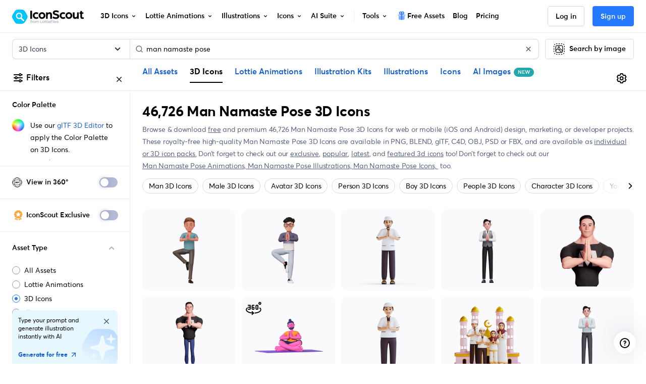

--- FILE ---
content_type: text/javascript
request_url: https://cdna.iconscout.com/722b19c.modern.js
body_size: 13324
content:
(window.webpackJsonp=window.webpackJsonp||[]).push([[328,797],{1457:function(t,e,n){t.exports=n.p+"img/sparkle-ai-light.b39e162.svg"},1459:function(t,e,n){t.exports=n.p+"img/crown-gold.0b35b6a.svg"},1577:function(t,e,n){t.exports=n.p+"img/icon-360.9a7499c.svg"},1712:function(t,e,n){t.exports=n.p+"img/featured.80c46c1.svg"},1907:function(t,e,n){t.exports=n.p+"img/exclusive.1e1be47.svg"},1908:function(t,e,n){t.exports=n.p+"img/reverse-image-search-light.c656916.svg"},2075:function(t,e,n){"use strict";n.d(e,"a",(function(){return w}));var c=n(6),o=n(11),r=n(18),l=n(13),M=n(4),d=n(29),h=n(10),I=n(2),m=n(137),j=n(80),N=n(140);function D(t,e){var n=Object.keys(t);if(Object.getOwnPropertySymbols){var c=Object.getOwnPropertySymbols(t);e&&(c=c.filter((function(e){return Object.getOwnPropertyDescriptor(t,e).enumerable}))),n.push.apply(n,c)}return n}function v(t){for(var e=1;e<arguments.length;e++){var n=null!=arguments[e]?arguments[e]:{};e%2?D(Object(n),!0).forEach((function(e){Object(c.a)(t,e,n[e])})):Object.getOwnPropertyDescriptors?Object.defineProperties(t,Object.getOwnPropertyDescriptors(n)):D(Object(n)).forEach((function(e){Object.defineProperty(t,e,Object.getOwnPropertyDescriptor(n,e))}))}return t}var y=Object(h.j)(N.b,["event","routerTag"]),z=Object(I.c)(Object(h.m)(v(v({},y),{},{linkClass:Object(I.b)(M.e),variant:Object(I.b)(M.p)})),r.j),w=Object(o.c)({name:r.j,mixins:[m.a,j.a],inject:{getBvDropdown:{default:()=>()=>null}},inheritAttrs:!1,props:z,computed:{bvDropdown(){return this.getBvDropdown()},computedAttrs(){return v(v({},this.bvAttrs),{},{role:"menuitem"})}},methods:{closeDropdown(){Object(d.y)((()=>{this.bvDropdown&&this.bvDropdown.hide(!0)}))},onClick(t){this.$emit(l.f,t),this.closeDropdown()}},render(t){var{linkClass:e,variant:n,active:c,disabled:o,onClick:r,bvAttrs:l}=this;return t("li",{class:l.class,style:l.style,attrs:{role:"presentation"}},[t(N.a,{staticClass:"dropdown-item",class:[e,{["text-".concat(n)]:n&&!(c||o)}],props:Object(I.d)(y,this.$props),attrs:this.computedAttrs,on:{click:r},ref:"item"},this.normalizeSlot())])}})},2347:function(t,e,n){t.exports=n.p+"img/icon-exclusive-360.f6fe9d5.svg"},2421:function(t,e,n){t.exports=n.p+"img/3d-editor.7c43b62.png"},2422:function(t,e,n){t.exports=n.p+"img/ai-illustrations.350e134.png"},2423:function(t,e,n){t.exports=n.p+"img/brand-palette.149db42.png"},2424:function(t,e,n){t.exports=n.p+"img/collections.1620f3a.png"},2425:function(t,e,n){t.exports=n.p+"img/download.146d153.png"},2426:function(t,e,n){t.exports=n.p+"img/image-search.0a996ed.png"},2427:function(t,e,n){t.exports=n.p+"img/kit-editor.3baef89.png"},2428:function(t,e,n){t.exports=n.p+"img/kit.39026e6.png"},2429:function(t,e,n){t.exports=n.p+"img/personalize.00de03b.png"},2430:function(t,e,n){t.exports=n.p+"img/plugins.f9aa8df.png"},2431:function(t,e,n){t.exports=n.p+"img/search.c661fe9.png"},2432:function(t,e,n){t.exports=n.p+"img/svg-editor.648fe3e.png"},2433:function(t,e,n){t.exports=n.p+"img/unicons.5de25a5.png"},3075:function(t,e,n){t.exports=n.p+"img/percentage.b803f85.svg"},3076:function(t,e,n){t.exports=n.p+"img/close.86b735b.svg"},3077:function(t,e,n){t.exports=n.p+"img/black-search.3712edd.svg"},3089:function(t,e,n){t.exports=n.p+"img/tick.green.cc2b975.svg"},3101:function(t,e,n){t.exports=n.p+"img/sprinkle-ai-blue-bg.8945179.svg"},3247:function(t,e,n){t.exports=n.p+"img/sparkle-ai.e36882a.svg"},3279:function(t,e,n){"use strict";n.d(e,"a",(function(){return o}));var c=n(11),o=(t,e)=>c.d?e.instance:t.context},3482:function(t,e){t.exports="[data-uri]"},3591:function(t,e){t.exports="[data-uri]"},3607:function(t,e,n){t.exports=n.p+"img/social-media.5a66b86.svg"},3644:function(t,e,n){t.exports=n.p+"img/crown-gray.227c25f.svg"},3673:function(t,e,n){t.exports=n.p+"img/exclusive-badge.55365ec.svg"},3694:function(t,e,n){"use strict";var c={props:{size:{type:String,default:"1em"}}},o=n(5),component=Object(o.a)(c,(function(){var t=this,e=t._self._c;return e("svg",t._b({staticClass:"ui-svg-inline",attrs:{width:t.size,height:t.size,xmlns:"http://www.w3.org/2000/svg",viewBox:"0 0 24 24",fill:"currentColor"}},"svg",t.$attrs,!1),[e("path",{attrs:{d:"M17,13.41,12.71,9.17a1,1,0,0,0-1.42,0L7.05,13.41a1,1,0,0,0,0,1.42,1,1,0,0,0,1.41,0L12,11.29l3.54,3.54a1,1,0,0,0,.7.29,1,1,0,0,0,.71-.29A1,1,0,0,0,17,13.41Z"}})])}),[],!1,null,null,null);e.a=component.exports},3725:function(t,e,n){"use strict";n.d(e,"a",(function(){return H}));n(22),n(37),n(271);var c=n(18),o=n(24),r=n(13),l=n(88),M=n(42),d=n(51),h=n(3279),I=n(29),m=n(23),j=n(9),N=n(370),D=n(10),v=n(205),y="collapsed",z="not-collapsed",w="__BV_toggle",O="".concat(w,"_HANDLER__"),x="".concat(w,"_CLICK__"),k="".concat(w,"_STATE__"),T="".concat(w,"_TARGETS__"),A="aria-controls",f="aria-expanded",C="role",L="tabindex",E="overflow-anchor",S=Object(m.d)(c.g,"toggle"),Z=Object(m.e)(c.g,"state"),_=Object(m.e)(c.g,"sync-state"),Y=Object(m.d)(c.g,"request-state"),Q=[l.c,l.h],G=t=>!Object(d.a)(["button","a"],t.tagName.toLowerCase()),U=t=>{var e=t[x];e&&(Object(m.a)(t,"click",e,r.A),Object(m.a)(t,"keydown",e,r.A)),t[x]=null},P=(t,e)=>{t[O]&&e&&Object(v.a)(e).$off([Z,_],t[O]),t[O]=null},B=(t,e)=>{e?(Object(I.v)(t,y),Object(I.b)(t,z),Object(I.B)(t,f,"true")):(Object(I.v)(t,z),Object(I.b)(t,y),Object(I.B)(t,f,"false"))},R=(t,e)=>{t[e]=null,delete t[e]},W=(t,e,n)=>{if(o.h&&Object(h.a)(n,e)){G(t)&&(Object(I.m)(t,C)||Object(I.B)(t,C,"button"),Object(I.m)(t,L)||Object(I.B)(t,L,"0")),B(t,t[k]);var c=((t,e)=>{var{modifiers:n,arg:c,value:o}=t,r=Object(D.h)(n||{});if(o=Object(j.i)(o)?o.split(M.p):o,Object(I.q)(e.tagName,"a")){var l=Object(I.h)(e,"href")||"";M.h.test(l)&&r.push(l.replace(M.g,""))}return Object(d.b)(c,o).forEach((t=>Object(j.i)(t)&&r.push(t))),r.filter(((t,e,n)=>t&&n.indexOf(t)===e))})(e,t);c.length>0?(Object(I.B)(t,A,c.join(" ")),Object(I.C)(t,E,"none")):(Object(I.u)(t,A),Object(I.x)(t,E)),Object(I.y)((()=>{((t,e)=>{if(U(t),e){var n=n=>{"keydown"===n.type&&!Object(d.a)(Q,n.keyCode)||Object(I.o)(t)||(t[T]||[]).forEach((t=>{Object(v.a)(e).$emit(S,t)}))};t[x]=n,Object(m.b)(t,"click",n,r.A),G(t)&&Object(m.b)(t,"keydown",n,r.A)}})(t,Object(h.a)(n,e))})),Object(N.a)(c,t[T])||(t[T]=c,c.forEach((t=>{Object(v.a)(Object(h.a)(n,e)).$emit(Y,t)})))}},H={bind(t,e,n){t[k]=!1,t[T]=[],((t,e)=>{if(P(t,e),e){var n=(e,n)=>{Object(d.a)(t[T]||[],e)&&(t[k]=n,B(t,n))};t[O]=n,Object(v.a)(e).$on([Z,_],n)}})(t,Object(h.a)(n,e)),W(t,e,n)},componentUpdated:W,updated:W,unbind(t,e,n){U(t),P(t,Object(h.a)(n,e)),R(t,O),R(t,x),R(t,k),R(t,T),Object(I.v)(t,y),Object(I.v)(t,z),Object(I.u)(t,f),Object(I.u)(t,A),Object(I.u)(t,C),Object(I.x)(t,E)}}},3845:function(t,e,n){t.exports=n.p+"img/help-center.642ddbd.svg"},3946:function(t,e,n){t.exports=n.p+"img/premium-icon.c6a0df8.svg"},3950:function(t,e,n){t.exports=n.p+"img/wand-sparkles.461ba4e.svg"},3951:function(t,e,n){t.exports=n.p+"img/reverse-image-search-new.01c74bb.svg"},3958:function(t,e,n){t.exports=n.p+"img/reverse-image-search-white.063932c.svg"},3959:function(t,e,n){t.exports=n.p+"img/crown-blue.3befb22.svg"},3960:function(t,e,n){t.exports=n.p+"img/cross.f7cc127.svg"},4014:function(t,e,n){"use strict";n.d(e,"a",(function(){return P}));var c=n(6),o=n(11),r=n(18),l="show",M=n(24),d=n(13),h=n(4),I=n(65),m=n(29),j=n(23),N=n(376),object=n(10),D=n(2),v=n(94),y=n(110),z=n(80),w=n(184),O={css:!0,enterClass:"",enterActiveClass:"collapsing",enterToClass:"collapse show",leaveClass:"collapse show",leaveActiveClass:"collapsing",leaveToClass:"collapse"},x={enter:t=>{Object(m.C)(t,"height",0),Object(m.y)((()=>{Object(m.t)(t),Object(m.C)(t,"height","".concat(t.scrollHeight,"px"))}))},afterEnter:t=>{Object(m.x)(t,"height")},leave:t=>{Object(m.C)(t,"height","auto"),Object(m.C)(t,"display","block"),Object(m.C)(t,"height","".concat(Object(m.i)(t).height,"px")),Object(m.t)(t),Object(m.C)(t,"height",0)},afterLeave:t=>{Object(m.x)(t,"height")}},k={appear:Object(D.b)(h.g,!1)},T=Object(o.c)({name:r.h,functional:!0,props:k,render(t,e){var{props:n,data:data,children:c}=e;return t("transition",Object(w.a)(data,{props:O,on:x},{props:n}),c)}});function A(t,e){var n=Object.keys(t);if(Object.getOwnPropertySymbols){var c=Object.getOwnPropertySymbols(t);e&&(c=c.filter((function(e){return Object.getOwnPropertyDescriptor(t,e).enumerable}))),n.push.apply(n,c)}return n}function f(t){for(var e=1;e<arguments.length;e++){var n=null!=arguments[e]?arguments[e]:{};e%2?A(Object(n),!0).forEach((function(e){Object(c.a)(t,e,n[e])})):Object.getOwnPropertyDescriptors?Object.defineProperties(t,Object.getOwnPropertyDescriptors(n)):A(Object(n)).forEach((function(e){Object.defineProperty(t,e,Object.getOwnPropertyDescriptor(n,e))}))}return t}var C=Object(j.d)(r.g,"toggle"),L=Object(j.d)(r.g,"request-state"),E=Object(j.e)(r.g,"accordion"),S=Object(j.e)(r.g,"state"),Z=Object(j.e)(r.g,"sync-state"),{mixin:_,props:Y,prop:Q,event:G}=Object(N.a)("visible",{type:h.g,defaultValue:!1}),U=Object(D.c)(Object(object.m)(f(f(f({},v.b),Y),{},{accordion:Object(D.b)(h.p),appear:Object(D.b)(h.g,!1),isNav:Object(D.b)(h.g,!1),tag:Object(D.b)(h.p,"div")})),r.g),P=Object(o.c)({name:r.g,mixins:[v.a,_,z.a,y.a],props:U,data(){return{show:this[Q],transitioning:!1}},computed:{classObject(){var{transitioning:t}=this;return{"navbar-collapse":this.isNav,collapse:!t,show:this.show&&!t}},slotScope(){return{visible:this.show,close:()=>{this.show=!1}}}},watch:{[Q](t){t!==this.show&&(this.show=t)},show(t,e){t!==e&&this.emitState()}},created(){this.show=this[Q]},mounted(){this.show=this[Q],this.listenOnRoot(C,this.handleToggleEvent),this.listenOnRoot(E,this.handleAccordionEvent),this.isNav&&(this.setWindowEvents(!0),this.handleResize()),this.$nextTick((()=>{this.emitState()})),this.listenOnRoot(L,(t=>{t===this.safeId()&&this.$nextTick(this.emitSync)}))},updated(){this.emitSync()},deactivated(){this.isNav&&this.setWindowEvents(!1)},activated(){this.isNav&&this.setWindowEvents(!0),this.emitSync()},beforeDestroy(){this.show=!1,this.isNav&&M.h&&this.setWindowEvents(!1)},methods:{setWindowEvents(t){Object(j.c)(t,window,"resize",this.handleResize,d.z),Object(j.c)(t,window,"orientationchange",this.handleResize,d.z)},toggle(){this.show=!this.show},onEnter(){this.transitioning=!0,this.$emit(d.s)},onAfterEnter(){this.transitioning=!1,this.$emit(d.t)},onLeave(){this.transitioning=!0,this.$emit(d.k)},onAfterLeave(){this.transitioning=!1,this.$emit(d.j)},emitState(){var{show:t,accordion:e}=this,n=this.safeId();this.$emit(G,t),this.emitOnRoot(S,n,t),e&&t&&this.emitOnRoot(E,n,e)},emitSync(){this.emitOnRoot(Z,this.safeId(),this.show)},checkDisplayBlock(){var{$el:t}=this,e=Object(m.n)(t,l);Object(m.v)(t,l);var n="block"===Object(m.j)(t).display;return e&&Object(m.b)(t,l),n},clickHandler(t){var{target:e}=t;this.isNav&&e&&"block"===Object(m.j)(this.$el).display&&(!Object(m.s)(e,".nav-link,.dropdown-item")&&!Object(m.e)(".nav-link,.dropdown-item",e)||this.checkDisplayBlock()||(this.show=!1))},handleToggleEvent(t){t===this.safeId()&&this.toggle()},handleAccordionEvent(t,e){var{accordion:n,show:c}=this;if(n&&n===e){var o=t===this.safeId();(o&&!c||!o&&c)&&this.toggle()}},handleResize(){this.show="block"===Object(m.j)(this.$el).display}},render(t){var{appear:e}=this,n=t(this.tag,{class:this.classObject,directives:[{name:"show",value:this.show}],attrs:{id:this.safeId()},on:{click:this.clickHandler}},this.normalizeSlot(I.c,this.slotScope));return t(T,{props:{appear:e},on:{enter:this.onEnter,afterEnter:this.onAfterEnter,leave:this.onLeave,afterLeave:this.onAfterLeave}},[n])}})},4335:function(t,e,n){var content=n(6004);content.__esModule&&(content=content.default),"string"==typeof content&&(content=[[t.i,content,""]]),content.locals&&(t.exports=content.locals);(0,n(34).default)("f659e2a8",content,!0,{sourceMap:!1})},4336:function(t,e,n){var content=n(6006);content.__esModule&&(content=content.default),"string"==typeof content&&(content=[[t.i,content,""]]),content.locals&&(t.exports=content.locals);(0,n(34).default)("e0794e94",content,!0,{sourceMap:!1})},4868:function(t,e){t.exports="[data-uri]"},4905:function(t,e,n){t.exports=n.p+"img/gray-search.25a861b.svg"},4947:function(t,e){t.exports="[data-uri]"},4948:function(t,e,n){t.exports=n.p+"img/sprinkle-ai-blue-gradient.a0f23f4.svg"},5041:function(t,e,n){"use strict";var c={props:{size:{type:String,default:"1em"}}},o=n(5),component=Object(o.a)(c,(function(){var t=this,e=t._self._c;return e("svg",t._b({staticClass:"ui-svg-inline",attrs:{width:t.size,height:t.size,xmlns:"http://www.w3.org/2000/svg",viewBox:"0 0 24 24",fill:"currentColor"}},"svg",t.$attrs,!1),[e("path",{attrs:{d:"M11.29,15.29a1.58,1.58,0,0,0-.12.15.76.76,0,0,0-.09.18.64.64,0,0,0-.06.18,1.36,1.36,0,0,0,0,.2.84.84,0,0,0,.08.38.9.9,0,0,0,.54.54.94.94,0,0,0,.76,0,.9.9,0,0,0,.54-.54A1,1,0,0,0,13,16a1,1,0,0,0-.29-.71A1,1,0,0,0,11.29,15.29ZM12,2A10,10,0,1,0,22,12,10,10,0,0,0,12,2Zm0,18a8,8,0,1,1,8-8A8,8,0,0,1,12,20ZM12,7A3,3,0,0,0,9.4,8.5a1,1,0,1,0,1.73,1A1,1,0,0,1,12,9a1,1,0,0,1,0,2,1,1,0,0,0-1,1v1a1,1,0,0,0,2,0v-.18A3,3,0,0,0,12,7Z"}})])}),[],!1,null,null,null);e.a=component.exports},5095:function(t,e,n){t.exports=n.p+"img/rocket.51eba71.svg"},5096:function(t,e,n){t.exports=n.p+"img/clipboard-notes.4b02772.svg"},5097:function(t,e,n){t.exports=n.p+"img/life-ring.cfc2974.svg"},5981:function(t,e,n){var map={"./animate.svg":4947,"./arrow-up-right.svg":5982,"./black-search.svg":3077,"./blue-solid-tick.svg":5983,"./bookmark-solid-blue.svg":5984,"./calender.svg":5985,"./chevron-right.svg":3482,"./christmas-tree.svg":5986,"./circle-right.svg":3591,"./clipboard-notes.svg":5096,"./close.svg":3076,"./code.svg":5987,"./creator.svg":628,"./cross.svg":3960,"./crown-blue.svg":3959,"./crown-gold.svg":1459,"./crown-gray.svg":3644,"./crown-white.svg":598,"./danger.svg":660,"./download-solid-purple.svg":5988,"./exclusive-badge.svg":3673,"./exclusive.svg":1907,"./external.svg":5989,"./featured.svg":1712,"./filters.svg":625,"./flip.svg":5990,"./gift-unicon.svg":640,"./gray-search.svg":4905,"./gray-solid-tick.svg":5991,"./gray-sparkle-ai.svg":5992,"./grey-search-new.svg":657,"./help-center.svg":3845,"./icon-360-white.svg":5993,"./icon-360.svg":1577,"./icon-design.svg":5994,"./icon-exclusive-360.svg":2347,"./items-small.svg":5995,"./life-ring.svg":5097,"./line-right-arrow.svg":4868,"./percentage.svg":3075,"./premium-icon.svg":3946,"./remove-bg.svg":5996,"./reverse-image-search-light.svg":1908,"./reverse-image-search-new.svg":3951,"./reverse-image-search-white.svg":3958,"./reverse-image-search.svg":413,"./rocket.svg":5095,"./search-solid-green.svg":5997,"./social-media.svg":3607,"./solid-blue-tick.svg":5998,"./sparkle-ai-light.svg":1457,"./sparkle-ai.svg":3247,"./sparkle-circle.svg":574,"./sprinkle-ai-blue-bg.svg":3101,"./sprinkle-ai-blue-gradient.svg":4948,"./sprinkle-ai-blue.svg":639,"./sprinkle-ai-primary-blue-bg.svg":651,"./success.svg":659,"./sync.svg":426,"./thumb.svg":5999,"./tick.black.svg":6e3,"./tick.green.svg":3089,"./transactions.svg":6001,"./twitter-x.svg":6002,"./wand-sparkles.svg":3950,"./warning.svg":658};function c(t){var e=o(t);return n(e)}function o(t){if(!n.o(map,t)){var e=new Error("Cannot find module '"+t+"'");throw e.code="MODULE_NOT_FOUND",e}return map[t]}c.keys=function(){return Object.keys(map)},c.resolve=o,t.exports=c,c.id=5981},5982:function(t,e,n){t.exports=n.p+"img/arrow-up-right.049437f.svg"},5983:function(t,e){t.exports="[data-uri]"},5984:function(t,e){t.exports="[data-uri]"},5985:function(t,e){t.exports="[data-uri]"},5986:function(t,e,n){t.exports=n.p+"img/christmas-tree.0178f2c.svg"},5987:function(t,e,n){t.exports=n.p+"img/code.79e402e.svg"},5988:function(t,e,n){t.exports=n.p+"img/download-solid-purple.08e2348.svg"},5989:function(t,e,n){t.exports=n.p+"img/external.256c95c.svg"},5990:function(t,e,n){t.exports=n.p+"img/flip.453924a.svg"},5991:function(t,e){t.exports="[data-uri]"},5992:function(t,e,n){t.exports=n.p+"img/gray-sparkle-ai.76b23d4.svg"},5993:function(t,e,n){t.exports=n.p+"img/icon-360-white.769a6d9.svg"},5994:function(t,e,n){t.exports=n.p+"img/icon-design.e4ba85c.svg"},5995:function(t,e,n){t.exports=n.p+"img/items-small.9c561d0.svg"},5996:function(t,e){t.exports="[data-uri]"},5997:function(t,e){t.exports="[data-uri]"},5998:function(t,e,n){t.exports=n.p+"img/solid-blue-tick.8716300.svg"},5999:function(t,e){t.exports="[data-uri]"},6e3:function(t,e,n){t.exports=n.p+"img/tick.black.2f93488.svg"},6001:function(t,e,n){t.exports=n.p+"img/transactions.69a6195.svg"},6002:function(t,e){t.exports="[data-uri]"},6003:function(t,e,n){"use strict";var c=n(4335),o=n.n(c);n.d(e,"default",(function(){return o.a}))},6004:function(t,e,n){var c=n(33)((function(i){return i[1]}));c.push([t.i,".collapsed>.when-open,.not-collapsed>.when-closed{display:none}.container_uuKFR{width:21.25rem;position:fixed;right:1.25rem;bottom:1.25rem;border-radius:8px;box-shadow:0px 12px 24px -12px rgba(0,0,0,0.12),0px 24px 48px -12px rgba(0,0,0,0.2);overflow:hidden;z-index:9999}.container_uuKFR .header_YbgTw{position:relative;background:#2479FF;padding:1rem}.container_uuKFR .collapseBtn_4odgV{position:absolute;top:.75rem;right:.5rem;border-radius:16px}.container_uuKFR .collapseBtn_4odgV:hover{background:#135ED5}.container_uuKFR .collapseBtn_4odgV.upArrow_QN9Gb{transform:rotate(180deg)}.container_uuKFR .content_tYYeO{background:#fff;max-height:100%;transition:max-height 0.5s ease-in-out}.container_uuKFR .content_tYYeO .checklistWrapper_qG2X4{max-height:28.125rem;overflow:auto}.container_uuKFR .content_tYYeO .checklistWrapper_qG2X4 .checklistItem_ky-VD{border-bottom:1px solid #EBEDF5}.container_uuKFR .content_tYYeO .checklistWrapper_qG2X4 .checklistItem_ky-VD .count_8DRKO{font-size:10px;color:#596080}.container_uuKFR .content_tYYeO .checklistWrapper_qG2X4 .checklistItem_ky-VD .checkItemButton_VthRi{background:#FAFAFC}.container_uuKFR .content_tYYeO .checklistWrapper_qG2X4 .checklistItem_ky-VD .checkItem_Rfz0S{border-bottom:1px solid #F5F6FA}.container_uuKFR .content_tYYeO .checklistWrapper_qG2X4 .checklistItem_ky-VD .checkItem_Rfz0S:last-child{border:0}.container_uuKFR .content_tYYeO .checklistWrapper_qG2X4 .checklistItem_ky-VD .checkItem_Rfz0S .description_Bw1bM{color:#424866}.container_uuKFR .content_tYYeO .dismissChecklist_6JzDC{font-size:12px;background:#F5F6FA;color:#424866;padding:6px}\n",""]),c.locals={container:"container_uuKFR",header:"header_YbgTw",collapseBtn:"collapseBtn_4odgV",upArrow:"upArrow_QN9Gb",content:"content_tYYeO",checklistWrapper:"checklistWrapper_qG2X4",checklistItem:"checklistItem_ky-VD",count:"count_8DRKO",checkItemButton:"checkItemButton_VthRi",checkItem:"checkItem_Rfz0S",description:"description_Bw1bM",dismissChecklist:"dismissChecklist_6JzDC"},t.exports=c},6005:function(t,e,n){"use strict";var c=n(4336),o=n.n(c);n.d(e,"default",(function(){return o.a}))},6006:function(t,e,n){var c=n(33)((function(i){return i[1]}));c.push([t.i,".container_meDJq .helpCenter_Pfdat{position:fixed;right:1.25rem;bottom:1.25rem;z-index:1039}.container_meDJq .helpCenter_Pfdat .helpCenterButton_9HaQh{border:none;box-shadow:0px -2px 8px 0px #aaaabe1a, 0px -8px 48px 0px #e0e0e8}.container_meDJq .helpCenter_Pfdat .helpCenterButton_9HaQh.active_cIIjt{color:#2479FF}.container_meDJq .helpCenter_Pfdat .helpCenterButton_9HaQh:focus{outline:none;box-shadow:none}.container_meDJq .helpCenter_Pfdat .dropdown-item:hover{background-color:#F5F6FA;color:#000}.container_meDJq .helpCenter_Pfdat .dropdown-item:focus{outline:none;box-shadow:none;background-color:#fff}\n",""]),c.locals={container:"container_meDJq",helpCenter:"helpCenter_Pfdat",helpCenterButton:"helpCenterButton_9HaQh",active:"active_cIIjt"},t.exports=c},6394:function(t,e,n){"use strict";n.r(e);var c=n(5041),o=n(1254),r=n(2075),l=n(1255),M=(n(571),n(8)),d=n(6),h=(n(30),n(45),n(3694)),I=n(1276),m=n(3725),j=n(4014),N=n(133),D=n.n(N),v=n(3),y=n(92),z=n(93);function w(t,e){var n=Object.keys(t);if(Object.getOwnPropertySymbols){var c=Object.getOwnPropertySymbols(t);e&&(c=c.filter((function(e){return Object.getOwnPropertyDescriptor(t,e).enumerable}))),n.push.apply(n,c)}return n}function O(t){for(var e=1;e<arguments.length;e++){var n=null!=arguments[e]?arguments[e]:{};e%2?w(Object(n),!0).forEach((function(e){Object(d.a)(t,e,n[e])})):Object.getOwnPropertyDescriptors?Object.defineProperties(t,Object.getOwnPropertyDescriptors(n)):w(Object(n)).forEach((function(e){Object.defineProperty(t,e,Object.getOwnPropertyDescriptor(n,e))}))}return t}v.default.directive("b-toggle",m.a);var x={components:{UilAngleUp:h.a,UilAngleDown:I.a,BCollapse:j.a},data:()=>({initialExpandFeatureTitle:null,initialExpandFeature:null,showChecklist:!1}),computed:{doneChecklist(){return this.$store.getters["checklist/getDoneChecklist"]},checklist(){var t=null,e=null;return t="house-1439754",e="influencer-marketing-9183988",[{title:"Explore asset library",steps:[{name:"search-by-query",title:"Search for assets",description:"Find the perfect assets for your designs from our library of 10 million+ assets.",image:n(2431),to:this.$helper.localize({name:"index",query:{checklist:"search-by-query"}})},{name:"add-to-collection",title:"Save to collections",description:"Save all your favorite assets to collections to access them easily anytime.",image:n(2424),to:this.$helper.localize({name:"icon-slug",params:{slug:t},query:{checklist:"add-to-collection"}})},{name:"download-asset",title:"Download assets",description:"Personalize asset colors to match your brand or preferences with our Color Palette.",image:n(2425),to:this.$helper.localize({name:"icon-slug",params:{slug:t},query:{checklist:"download-asset"}})}]},{title:"Customize assets",steps:[{name:"apply-custom-brand-palette",title:"Apply your brand colors",description:"Customize asset colors to match your brand or preferences with our Color Palette.",image:n(2423),to:{name:"icon-slug",params:{slug:t},query:{checklist:"apply-custom-brand-palette"}}},{name:"svg-editor",title:"Customize SVGs",description:"Easily customize vector icons’ and illustrations’ shapes, colors and more with our SVG Editor.",image:n(2432),to:{name:"svg-editor",query:{checklist:"svg-editor"}}},{name:"gltf-3d-editor",title:"Customize 3D Icons",description:"Use our glTF 3D Editor to customize 3D Icons with ease.",image:n(2421),to:{name:"gltf-3d-editor",query:{checklist:"gltf-3d-editor"}}},{name:"illustration-kit-editor",title:"Customize kit illustrations",description:"Unleash your imagination with our Kit Editor to make your kit illustrations truly one of a kind.",image:n(2427),to:{name:"illustration-kit-editor-slug",params:{slug:e},query:{checklist:"illustration-kit-editor"}}}]},{title:"Try our integrations",steps:[{name:"install-plugin",title:"Install our plugins and apps",description:"Integrate IconScout with your favorite design tools using our plugins and apps.",image:n(2430),to:{name:"plugins",query:{checklist:"install-plugin"}}}]},{title:"Explore additional features",steps:[{name:"download-unicons-asset",title:"Add Unicons to designs",description:"Elevate your projects with Unicons, our vast library of beautifully crafted free icons.",image:n(2433),to:{name:"unicons",query:{checklist:"download-unicons-asset"}}},{name:"illustration-kit-mix-match",title:"Create unique illustrations",description:"Create an unlimited combination of personalized illustrations with our Illustration Kit.",image:n(2428),to:{name:"illustration-kit",query:{checklist:"illustration-kit-mix-match"}}},{name:"search-by-image",title:"Search by image",description:"Upload images to find visually similar assets that match your styles or themes.",image:n(2426),to:{name:"reverse-image-search",query:{checklist:"search-by-image"}}},{name:"generate-ai-illustrations",title:"Generate custom illustrations",description:"Use the power of AI to generate custom illustrations instantly.",image:n(2422),to:{name:"ai-illustration-generator",query:{checklist:"generate-ai-illustrations"}}}]},{title:"Personalize your experience",steps:[{name:"enable-personalized-search",title:"Personalize your search results",description:"Enjoy personalized updates and recommendations by following your favorite contributors.",image:n(2429),to:this.$helper.localize({name:"all-assets-slug",params:{slug:"confetti"},query:{checklist:"enable-personalized-search"}})}]}].map((t=>O(O({},t),{},{steps:t.steps.map((t=>O(O({},t),{},{status:this.doneChecklist.includes(t.name)?"completed":"active"})))})))}},watch:{"$route.name"(){this.showChecklist=!1}},mounted(){var t=this;return Object(M.a)((function*(){D()(t.checklist,(e=>{var n=D()(e.steps,{status:"active"});if(n)return t.initialExpandFeatureTitle=e.title,t.initialExpandFeature=n.name,!0})),yield t.$store.dispatch("checklist/fetchChecklist"),t.showChecklist=!0}))()},methods:{generateSrcSetPx:y.c,generateMultipleFormats:y.a,slugify:z.a,getDescriptiveCopy(t){var e=t.filter((t=>"completed"===t.status)).length;return e?"".concat(e,"/").concat(t.length," completed"):"".concat(t.length," step").concat(t.length>1?"s":"")},onChecklistItemClick(){var t;this.showChecklist=!1,this.$modal&&"modalItemPreview"!==(null===(t=this.$modal.currentModal)||void 0===t?void 0:t.id)&&this.$modal.closeAll(!0,!0)},scrollWrapperOnToggle(t){var button=t.target,e=this.$refs.checklistWrapper;if(e){var n=button.getBoundingClientRect(),c=e.getBoundingClientRect();n.bottom>=c.bottom-20&&setTimeout((()=>{e.scrollBy({top:50,behavior:"smooth"})}),100)}},toggleChecklist(){this.showChecklist=!this.showChecklist,this.$analytics.track("checklist",{route_name:this.$route.name,route_path:this.$route.path,location:"checklist",action:this.showChecklist?"expand":"collapse"})}}},k=n(6003),T=n(5);var component=Object(T.a)(x,(function(){var t=this,e=t._self._c;return e("div",{class:t.$style.container},[e("button",{class:["btn-zero btn-block text-white",t.$style.header,t.$style.checkItemButton],attrs:{type:"button"},on:{click:t.toggleChecklist}},[e("span",{staticClass:"d-block text-left h4 mb-0"},[t._v("Welcome to IconScout!")]),t._v(" "),t.showChecklist?e("span",{staticClass:"d-block text-left font-size-sm mt-2"},[t._v("\n      Quickly get started with these steps below:\n    ")]):t._e(),t._v(" "),e("uil-angle-down",{class:[t.$style.collapseBtn,t.showChecklist?null:t.$style.upArrow],attrs:{color:"white",size:"32"}})],1),t._v(" "),e("b-collapse",{attrs:{id:"collapse-checklist-wrapper",visible:t.showChecklist}},[e("div",{class:t.$style.content},[e("div",{ref:"checklistWrapper",class:t.$style.checklistWrapper},t._l(t.checklist,(function(c,o){return e("div",{key:o,class:t.$style.checklistItem},[e("button",{directives:[{name:"b-toggle",rawName:"v-b-toggle",value:"collapse-checklist-section-".concat(o),expression:"`collapse-checklist-section-${index}`"}],class:["btn-zero btn-block d-flex justify-content-between align-items-center font-size-sm font-weight-semi-bold px-4 py-3",t.$style.checkItemButton],attrs:{type:"button"},on:{click:t.scrollWrapperOnToggle}},[e("span",[t._v(t._s(c.title))]),t._v(" "),e("span",{class:t.$style.count},[t._v("\n              "+t._s(t.getDescriptiveCopy(c.steps))+"\n            ")])]),t._v(" "),e("b-collapse",{staticClass:"mt-2",attrs:{id:"collapse-checklist-section-".concat(o),visible:t.initialExpandFeatureTitle===c.title}},t._l(c.steps,(function(o,r){return e("div",{key:r,class:t.$style.checkItem},[e("button",{directives:[{name:"b-toggle",rawName:"v-b-toggle",value:"collapse-checklist-item-".concat(t.slugify(o.name)),expression:"\n                  `collapse-checklist-item-${slugify(checklistItem.name)}`\n                "}],staticClass:"btn-zero btn-block d-flex justify-content-between align-items-center font-size-sm px-4 py-2-5",attrs:{type:"button"},on:{click:t.scrollWrapperOnToggle}},[e("span",{staticClass:"d-inline-flex align-items-center"},[e("img",{staticClass:"mr-2-5",attrs:{src:n(5981)("./".concat("completed"===o.status?"blue-solid-tick":"gray-solid-tick",".svg")),width:"20",height:"20"}}),t._v("\n                  "+t._s(o.title)+"\n                ")]),t._v(" "),e("uil-angle-up",{staticClass:"when-open",attrs:{size:"20",color:"#596080"}}),t._v(" "),e("uil-angle-down",{staticClass:"when-closed",attrs:{size:"20",color:"#596080"}})],1),t._v(" "),e("b-collapse",{staticClass:"mt-2",attrs:{id:"collapse-checklist-item-".concat(t.slugify(o.name)),visible:t.initialExpandFeature===o.name||1===c.steps.length}},[e("div",{staticClass:"px-3 pb-3"},[e("picture",[e("source",t._b({},"source",t.generateMultipleFormats({url:o.image,width:316,height:178}),!1)),t._v(" "),e("img",t._b({staticClass:"mb-3",attrs:{alt:o.title,title:o.title,width:"316",height:"178",loading:"lazy"}},"img",t.generateSrcSetPx({url:o.image,width:316,height:178,format:"webp"}),!1))]),t._v(" "),e("div",{class:["font-size-sm mb-2-5",t.$style.description]},[t._v("\n                    "+t._s(o.description)+"\n                  ")]),t._v(" "),e("nuxt-link",{directives:[{name:"track",rawName:"v-track",value:{event:"checklist",data:{route_path:t.$route.path,route_name:t.$route.name,location:"checklist",action:"completed"===o.status?"show-again":"show-me",data:{item:o.name,section:c.title,status:o.status}}},expression:"{\n                      event: 'checklist',\n                      data: {\n                        route_path: $route.path,\n                        route_name: $route.name,\n                        location: 'checklist',\n                        action:\n                          checklistItem.status === 'completed'\n                            ? 'show-again'\n                            : 'show-me',\n                        data: {\n                          item: checklistItem.name,\n                          section: checklistSection.title,\n                          status: checklistItem.status,\n                        },\n                      },\n                    }"}],staticClass:"btn btn-primary btn-sm",attrs:{to:o.to},nativeOn:{click:function(e){return t.onChecklistItemClick.apply(null,arguments)}}},[t._v(t._s("completed"===o.status?"Show again":"Show me"))])],1)])],1)})),0)],1)})),0),t._v(" "),e("button",{directives:[{name:"track",rawName:"v-track",value:{event:"checklist",data:{route_path:t.$route.path,route_name:t.$route.name,location:"checklist",action:"dismiss-checklist"}},expression:"{\n          event: 'checklist',\n          data: {\n            route_path: $route.path,\n            route_name: $route.name,\n            location: 'checklist',\n            action: 'dismiss-checklist',\n          },\n        }"}],class:["btn-zero btn-block font-weight-normal",t.$style.dismissChecklist],attrs:{type:"button"},on:{click:function(e){return t.$emit("dismiss-checklist")}}},[t._v("\n        Dismiss checklist\n      ")])])])],1)}),[],!1,(function(t){this.$style=k.default.locals||k.default}),null,null),A=component.exports,f={components:{UilQuestionCircle:c.a,BDropdown:o.a,BDropdownItem:r.a,BDropdownItemButton:l.a,Checklist:A},data:()=>({dropdownOpen:!1,showChecklist:!1})},C=n(6005);var L=Object(T.a)(f,(function(){var t=this,e=t._self._c;return e("div",{class:t.$style.container},[t.showChecklist?e("checklist",{on:{"dismiss-checklist":function(e){t.showChecklist=!1}}}):e("div",{class:t.$style.helpCenter},[e("b-dropdown",{attrs:{variant:"default","toggle-class":["btn-rounded btn-icon",t.$style.helpCenterButton,t.dropdownOpen?t.$style.active:""],right:"","no-caret":"",offset:"0"},on:{show:function(e){t.dropdownOpen=!0},hide:function(e){t.dropdownOpen=!1}},scopedSlots:t._u([{key:"button-content",fn:function(){return[e("div",{attrs:{"data-balloon":"Help & resources","data-balloon-pos":"left","data-balloon-wrap":"nowrap"}},[e("uil-question-circle")],1)]},proxy:!0}])},[t._v(" "),e("b-dropdown-item",{directives:[{name:"track",rawName:"v-track",value:{event:"checklist",data:{route_path:t.$route.path,route_name:t.$route.name,location:"help-and-resources",action:"whats-new"}},expression:"{\n          event: 'checklist',\n          data: {\n            route_path: $route.path,\n            route_name: $route.name,\n            location: 'help-and-resources',\n            action: 'whats-new',\n          },\n        }"}],attrs:{href:"https://releases.iconscout.com",target:"_blank",rel:"noopener"}},[e("img",{staticClass:"mr-2-5",attrs:{src:n(5095),alt:"Life Ring",width:"20",height:"20"}}),t._v("\n        What's new\n      ")]),t._v(" "),e("b-dropdown-item-button",{directives:[{name:"track",rawName:"v-track",value:{event:"checklist",data:{route_path:t.$route.path,route_name:t.$route.name,location:"help-and-resources",action:"welcome-checklist"}},expression:"{\n          event: 'checklist',\n          data: {\n            route_path: $route.path,\n            route_name: $route.name,\n            location: 'help-and-resources',\n            action: 'welcome-checklist',\n          },\n        }"}],on:{click:function(e){t.showChecklist=!0}}},[e("img",{staticClass:"mr-2-5",attrs:{src:n(5096),alt:"Checklist",width:"20",height:"20"}}),t._v("\n        Welcome Checklist\n      ")]),t._v(" "),e("b-dropdown-item",{directives:[{name:"track",rawName:"v-track",value:{event:"checklist",data:{route_path:t.$route.path,route_name:t.$route.name,location:"help-and-resources",action:"help-center"}},expression:"{\n          event: 'checklist',\n          data: {\n            route_path: $route.path,\n            route_name: $route.name,\n            location: 'help-and-resources',\n            action: 'help-center',\n          },\n        }"}],attrs:{href:"https://help.iconscout.com/hc/en-gb",target:"_blank",rel:"noopener"}},[e("img",{staticClass:"mr-2-5",attrs:{src:n(5097),alt:"Life Ring",width:"20",height:"20"}}),t._v("\n        Help Center\n      ")])],1)],1)],1)}),[],!1,(function(t){this.$style=C.default.locals||C.default}),null,null);e.default=L.exports}}]);
